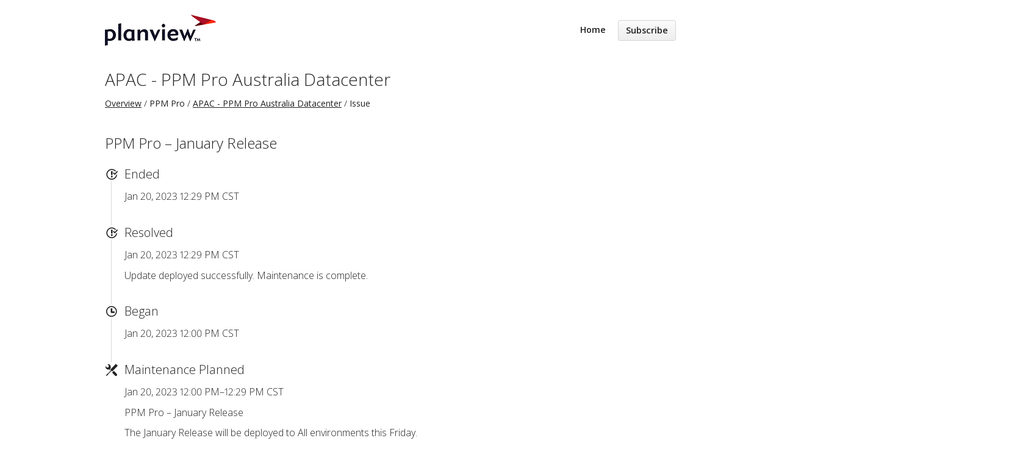

--- FILE ---
content_type: text/html; charset=utf-8
request_url: https://status.planview.com/issues/63c8f7044a0ebd43ff56f6bb
body_size: 2631
content:
<!DOCTYPE html>
<html lang='en'>
<head prefix='og: http://ogp.me/ns# article: http://ogp.me/ns/article#'>
<title>PPM Pro – January Release - Status Page - Planview
</title>
<meta charset='utf-8'>
<meta content='View Planview&#39;s real-time and historical operational status.' name='description'>
<meta content='width=device-width, initial-scale=1' name='viewport'>
<link href='https://status.planview.com/issues/63c8f7044a0ebd43ff56f6bb' hreflang='x-default' rel='alternate'>
<meta content='PPM Pro – January Release' property='og:title'>
<meta content='og:article' property='og:type'>
<meta content='https://status.planview.com/issues/63c8f7044a0ebd43ff56f6bb' property='og:url'>
<meta content='Update deployed successfully. Maintenance is complete.' property='og:description'>
<meta content='https://hund-client-logos.s3.amazonaws.com/uploads/planview-c4487588-61e5-45b1-9740-5301bef58921.png' property='og:image'>


<link href='https://hund-client-logos.s3.amazonaws.com/uploads/favicon-planview-dd63b019-e5ab-4f80-94f5-1a5c0ca5d2cf.png' rel='shortcut icon'>

<link rel="stylesheet" media="all" href="/assets/state/application-c32461c31baf4ad4253b0608a4b99d0152adc712ee96d6468b50ae4c87e1f64c.css" />
<style>
  .uptime{opacity:0;display:none;transition:all ease .8s}.uptime:hover{opacity:0}.state-bar .meta{opacity:0;display:none;transition:all ease .8s}.state-bar .meta:hover{opacity:0}.font-features{-webkit-font-feature-settings:"kern","liga","pnum" !important;-ms-font-feature-settings:"kern","liga","pnum" !important;font-feature-settings:"kern","liga","pnum" !important}
</style>

<style></style>

<script src="/assets/state/fonts-c49c381dcb888592a26998ca8320e863d9adbde552a07a1360544a83861b1f98.js"></script>
<meta name="csrf-param" content="authenticity_token" />
<meta name="csrf-token" content="kTuccaiIR5W2u39YgJ99FfXSAjE+W9rzTJwWHgYWO8SAbyQSm4jjcoliG6hQTi4F2JC3wgB0Z0UkV7zEY/tYgw==" />
</head>
<body class='font-features'>
<div class='container'>
<header role='banner'>
<div class='title'>
<a href='http://support.planview.com/'>
<img srcset="https://hund-client-logos.s3.amazonaws.com/uploads/regular_planview-c4487588-61e5-45b1-9740-5301bef58921.png 1x, https://hund-client-logos.s3.amazonaws.com/uploads/planview-c4487588-61e5-45b1-9740-5301bef58921.png 2x" alt="Planview" width="182" height="51" src="https://hund-client-logos.s3.amazonaws.com/uploads/planview-c4487588-61e5-45b1-9740-5301bef58921.png" />
</a>
</div>

<a id="toggle-nav-link" class="toggle-nav-link" role="button" aria-label="Open menu" aria-expanded="false" href="javascript:void(0)"><i aria-hidden='true' class='toggle-nav-icon'></i>
</a><nav class='header-nav' role='navigation'>
<a class="nav-link" href="/">Home</a>
<a class="button nav-link" data-behavior="subscribe-button" data-render="/subscriptions/modal" href="/subscriptions/new">Subscribe</a>
</nav>
</header>


<section class='component inline' data-behavior='disable-ctts'>
<header class='inline'>
<h1><a href="/components/599b245a81bdd943b3694eaa">APAC - PPM Pro Australia Datacenter</a></h1>
<ol class='breadcrumbs'>
<li><a href="/">Overview</a></li>
<li>PPM Pro</li>
<li><a href="/components/599b245a81bdd943b3694eaa">APAC - PPM Pro Australia Datacenter</a></li>
<li>Issue</li>
</ol>

</header>
</section>

<section class='issues-wrapper'>
<header class='inline'>
<h2>PPM Pro – January Release</h2>
</header>
<div class='issues'>

<div class='item inline schedule_ended'>
<div class='meta' data-behavior='disable-ctts'>
<span class='label'>Ended</span>
<span class='date'><time datetime='2023-01-20T18:29:14Z'>Jan 20, 2023 12:29 PM CST</time>
</span>
</div>
</div>
<div class='item inline update resolved'>
<div class='meta' data-behavior='disable-ctts'>
<span class='label'>Resolved</span>
<span class='date'><time datetime='2023-01-20T18:29:14Z'>Jan 20, 2023 12:29 PM CST</time>
</span>
</div>
<div class='item-body'><p>Update deployed successfully. Maintenance is complete.</p>
</div>
</div>
<div class='item inline schedule_started'>
<div class='meta' data-behavior='disable-ctts'>
<span class='label'>Began</span>
<span class='date'><time datetime='2023-01-20T18:00:00Z'>Jan 20, 2023 12:00 PM CST</time>
</span>
</div>
</div>

<div class='item inline issue maintenance scheduled'>
<div class='meta' data-behavior='disable-ctts'>
<span class='label'>Maintenance Planned</span>
<span class='date'><time datetime='2023-01-20T18:00:00Z' future='Scheduled for %{duration}' past='%{duration} left' to_time='2023-01-20T18:29:14Z'>Jan 20, 2023 12:00 PM–12:29 PM CST</time>
</span>
</div>
<div class='item-body'><p>PPM Pro – January Release</p>

<p>The January Release will be deployed to All environments this Friday.<br>
Release details: <br>
<code><a href="https://success.planview.com/Planview_PPM_Pro/Release_Information/New_Features_and_Release_Notes/2023_New_Features_and_Release_Notes/What's_New_-_January_2023">https://success.planview.com/Planview_PPM_Pro/Release_Information/New_Features_and_Release_Notes/2023_New_Features_and_Release_Notes/What's_New_-_January_2023</a></code></p>

<p>If there are any issues, please contact <a href="https://support.planview.com">https://support.planview.com</a> and we will promptly address your inquiry.</p>
</div>
</div>

</div>
</section>


<footer>
<div class='link-wrapper'>
<div class='attribution'><a href="https://hund.io/">Powered By Hund.io</a></div>
<ul class='locale-select sf-menu sf-up'>
<li>
<a class='locale'>English</a>
<ul class='locales'>
<li><a rel="alternate" hreflang="es-AR" href="https://status.planview.com/issues/63c8f7044a0ebd43ff56f6bb?locale=es-AR">Español (Argentina)</a></li>
<li><a rel="alternate" hreflang="da" href="https://status.planview.com/issues/63c8f7044a0ebd43ff56f6bb?locale=da">Dansk</a></li>
<li><a rel="alternate" hreflang="de" href="https://status.planview.com/issues/63c8f7044a0ebd43ff56f6bb?locale=de">Deutsch</a></li>
<li><a rel="alternate" hreflang="fr" href="https://status.planview.com/issues/63c8f7044a0ebd43ff56f6bb?locale=fr">Français</a></li>
<li><a rel="alternate" hreflang="ja" href="https://status.planview.com/issues/63c8f7044a0ebd43ff56f6bb?locale=ja">日本語</a></li>
<li><a rel="alternate" hreflang="nb" href="https://status.planview.com/issues/63c8f7044a0ebd43ff56f6bb?locale=nb">Norsk (Bokmål)</a></li>
<li><a rel="alternate" hreflang="nl" href="https://status.planview.com/issues/63c8f7044a0ebd43ff56f6bb?locale=nl">Nederlands</a></li>
<li><a rel="alternate" hreflang="pl" href="https://status.planview.com/issues/63c8f7044a0ebd43ff56f6bb?locale=pl">Polski</a></li>
<li><a rel="alternate" hreflang="pt-BR" href="https://status.planview.com/issues/63c8f7044a0ebd43ff56f6bb?locale=pt-BR">Português (Brasil)</a></li>
<li><a rel="alternate" hreflang="sv" href="https://status.planview.com/issues/63c8f7044a0ebd43ff56f6bb?locale=sv">Svenska</a></li>
</ul>
</li>
</ul>
</div>
</footer>



</div>
<script>
  if (localStorage.getItem("logo_offset") !== null) { document.querySelectorAll(".header-nav")[0].style.top = localStorage.getItem("logo_offset") + "px"; }
</script>

<script>
  window.i18n || (window.i18n = {});
</script>
<script>
  window.TimestampableTimezone = "America/Chicago";
  window.TimestampableFormats = {"default":"%a, %d %b %Y %H:%M:%S %z","short":"%d %b %H:%M","long":"%b %e, %Y %-l:%M %p %Z","date":"%b %e, %Y","long_without_zone":"%b %e, %Y %-l:%M %p","range_from":"%b %e, %Y %-l:%M %p","range_to":"%-l:%M %p %Z","day":"%B %e, %Y"};
  window.TimestampableTranslations = {"distance_in_words":{"half_a_minute":"half a minute","less_than_x_seconds":{"one":"less than 1 second","other":"less than %{count} seconds"},"x_seconds":{"one":"1 second","other":"%{count} seconds"},"less_than_x_minutes":{"one":"less than a minute","other":"less than %{count} minutes"},"x_minutes":{"one":"1 minute","other":"%{count} minutes"},"about_x_hours":{"one":"about 1 hour","other":"about %{count} hours"},"x_days":{"one":"1 day","other":"%{count} days"},"about_x_months":{"one":"about 1 month","other":"about %{count} months"},"x_months":{"one":"1 month","other":"%{count} months"},"about_x_years":{"one":"about 1 year","other":"about %{count} years"},"over_x_years":{"one":"over 1 year","other":"over %{count} years"},"almost_x_years":{"one":"almost 1 year","other":"almost %{count} years"},"x_years":{"one":"1 year","other":"%{count} years"}},"duration":"Lasted %{duration}","past":"%{time} ago"};
</script>
<script src="/assets/state/application-39bf1cb0395e2cab53a67d79375903b178e453514dcc822cfa73c0dbde0c5dfe.js"></script>
<script src="/assets/state/hund-ab8c1d4aba86cb54214732c70abc377d1a0b35030062ded9dd5491edb4d447c3.js"></script>
<!-- a877241186c172d5ce127a0c28c91718 -->

</body>
</html>

